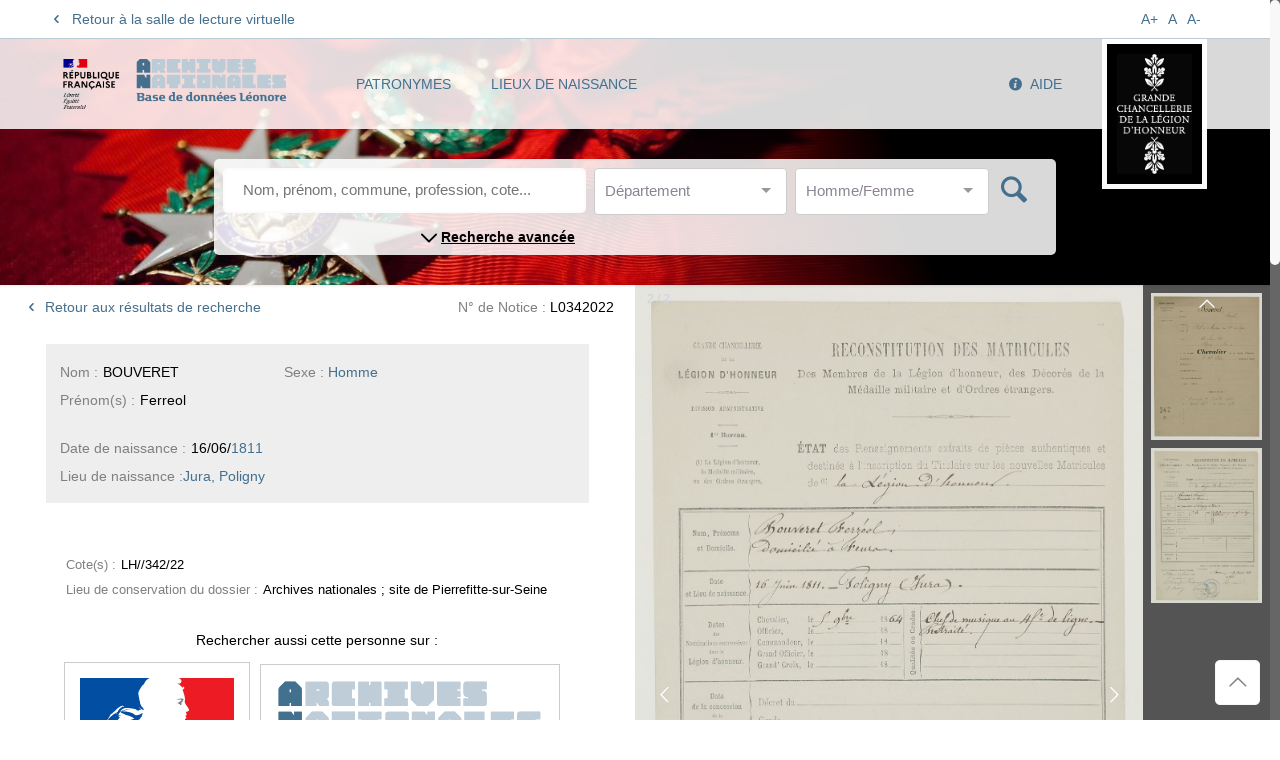

--- FILE ---
content_type: application/javascript
request_url: https://www.leonore.archives-nationales.culture.gouv.fr/assets/js/eulerian/eulerian.js
body_size: -73
content:
(function (e, a) {
    var i = e.length, y = 5381, k = 'script', s = window, v = document, o = v.createElement(k);
    for (; i;) {
        i -= 1;
        y = (y * 33) ^ e.charCodeAt(i)
    }
    y = '_EA_' + (y >>>= 0);
    (function (e, a, s, y) {
        s[a] = s[a] || function () {
            (s[y] = s[y] || []).push(arguments);
            s[y].eah = e;
        };
    }(e, a, s, y));
    i = new Date / 1E7 | 0;
    o.ea = y;
    y = i % 26;
    o.async = 1;
    o.src = '//' + e + '/' + String.fromCharCode(97 + y, 122 - y, 65 + y) + (i % 1E3) + '.js?2';
    s = v.getElementsByTagName(k)[0];
    s.parentNode.insertBefore(o, s);
})('otvf.leonore.archives-nationales.culture.gouv.fr', 'EA_push');EA_push([]);
